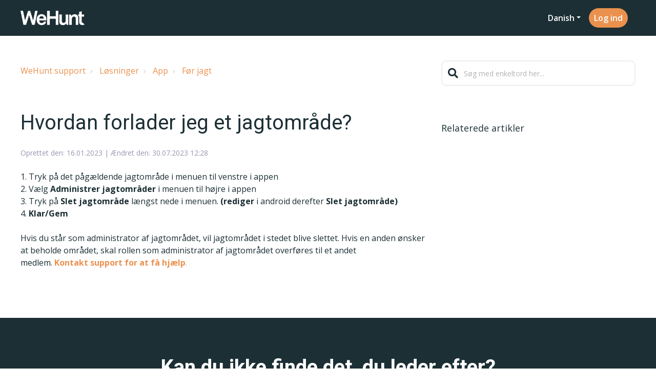

--- FILE ---
content_type: text/html; charset=utf-8
request_url: https://support.wehuntapp.com/da/support/solutions/articles/151000036754-hvordan-forlader-jeg-et-jagtomrade-
body_size: 10437
content:
<!DOCTYPE html>
       
        <!--[if lt IE 7]><html class="no-js ie6 dew-dsm-theme " lang="da" dir="ltr" data-date-format="non_us"><![endif]-->       
        <!--[if IE 7]><html class="no-js ie7 dew-dsm-theme " lang="da" dir="ltr" data-date-format="non_us"><![endif]-->       
        <!--[if IE 8]><html class="no-js ie8 dew-dsm-theme " lang="da" dir="ltr" data-date-format="non_us"><![endif]-->       
        <!--[if IE 9]><html class="no-js ie9 dew-dsm-theme " lang="da" dir="ltr" data-date-format="non_us"><![endif]-->       
        <!--[if IE 10]><html class="no-js ie10 dew-dsm-theme " lang="da" dir="ltr" data-date-format="non_us"><![endif]-->       
        <!--[if (gt IE 10)|!(IE)]><!--><html class="no-js  dew-dsm-theme " lang="da" dir="ltr" data-date-format="non_us"><!--<![endif]-->
	<head>
		
		<!-- Title for the page -->
<title> Hvordan forlader jeg et jagtområde? : WeHunt support </title>

<!-- Meta information -->

      <meta charset="utf-8" />
      <meta http-equiv="X-UA-Compatible" content="IE=edge,chrome=1" />
      <meta name="description" content= "" />
      <meta name="author" content= "" />
       <meta property="og:title" content="Hvordan forlader jeg et jagtområde?" />  <meta property="og:url" content="https://support.wehuntapp.com/da/support/solutions/articles/151000036754-hvordan-forlader-jeg-et-jagtomrade-" />  <meta property="og:description" content=" 1. Tryk på det pågældende jagtområde i menuen til venstre i appen 2. Vælg Administrer jagtområder i menuen til højre i appen 3. Tryk på Slet jagtområde længst nede i menuen. (rediger i android derefter Slet jagtområde)  4. Klar/Gem     Hvis du st..." />  <meta property="og:image" content="https://s3.amazonaws.com/cdn.freshdesk.com/data/helpdesk/attachments/production/151005044833/logo/3flEdzHy_O7imZcDHWjIFUnI2KJ0EOyoVA.png?X-Amz-Algorithm=AWS4-HMAC-SHA256&amp;amp;X-Amz-Credential=AKIAS6FNSMY2XLZULJPI%2F20260130%2Fus-east-1%2Fs3%2Faws4_request&amp;amp;X-Amz-Date=20260130T115420Z&amp;amp;X-Amz-Expires=604800&amp;amp;X-Amz-SignedHeaders=host&amp;amp;X-Amz-Signature=21bb73fb569813107ef9cbd05f369024e47aea4dca789270b28b5231fe51d290" />  <meta property="og:site_name" content="WeHunt support" />  <meta property="og:type" content="article" />  <meta name="twitter:title" content="Hvordan forlader jeg et jagtområde?" />  <meta name="twitter:url" content="https://support.wehuntapp.com/da/support/solutions/articles/151000036754-hvordan-forlader-jeg-et-jagtomrade-" />  <meta name="twitter:description" content=" 1. Tryk på det pågældende jagtområde i menuen til venstre i appen 2. Vælg Administrer jagtområder i menuen til højre i appen 3. Tryk på Slet jagtområde længst nede i menuen. (rediger i android derefter Slet jagtområde)  4. Klar/Gem     Hvis du st..." />  <meta name="twitter:image" content="https://s3.amazonaws.com/cdn.freshdesk.com/data/helpdesk/attachments/production/151005044833/logo/3flEdzHy_O7imZcDHWjIFUnI2KJ0EOyoVA.png?X-Amz-Algorithm=AWS4-HMAC-SHA256&amp;amp;X-Amz-Credential=AKIAS6FNSMY2XLZULJPI%2F20260130%2Fus-east-1%2Fs3%2Faws4_request&amp;amp;X-Amz-Date=20260130T115420Z&amp;amp;X-Amz-Expires=604800&amp;amp;X-Amz-SignedHeaders=host&amp;amp;X-Amz-Signature=21bb73fb569813107ef9cbd05f369024e47aea4dca789270b28b5231fe51d290" />  <meta name="twitter:card" content="summary" />  <meta name="keywords" content="Forlad, Slet, Jagtmarker" />  <link rel="canonical" href="https://support.wehuntapp.com/da/support/solutions/articles/151000036754-hvordan-forlader-jeg-et-jagtomrade-" />  <link rel='alternate' hreflang="da" href="https://support.wehuntapp.com/da/support/solutions/articles/151000036754-hvordan-forlader-jeg-et-jagtomrade-"/>  <link rel='alternate' hreflang="de" href="https://support.wehuntapp.com/de/support/solutions/articles/151000036754-wie-verlasse-ich-ein-jagdrevier-"/>  <link rel='alternate' hreflang="en" href="https://support.wehuntapp.com/en/support/solutions/articles/151000036754-how-do-i-leave-a-hunting-ground-"/>  <link rel='alternate' hreflang="fr" href="https://support.wehuntapp.com/fr/support/solutions/articles/151000036754-comment-quitter-un-territoire-de-chasse-"/>  <link rel='alternate' hreflang="nb-NO" href="https://support.wehuntapp.com/nb-NO/support/solutions/articles/151000036754-hvordan-gar-jeg-ut-av-et-jaktomrade-"/>  <link rel='alternate' hreflang="sv-SE" href="https://support.wehuntapp.com/sv-SE/support/solutions/articles/151000036754-hur-l%C3%A4mnar-jag-en-jaktmark-"/> 

<!-- Responsive setting -->
<link rel="apple-touch-icon" href="https://s3.amazonaws.com/cdn.freshdesk.com/data/helpdesk/attachments/production/151005044835/fav_icon/OlYMW2NLhqqWnVRARv2JA80N2g4_3FQFnw.png" />
        <link rel="apple-touch-icon" sizes="72x72" href="https://s3.amazonaws.com/cdn.freshdesk.com/data/helpdesk/attachments/production/151005044835/fav_icon/OlYMW2NLhqqWnVRARv2JA80N2g4_3FQFnw.png" />
        <link rel="apple-touch-icon" sizes="114x114" href="https://s3.amazonaws.com/cdn.freshdesk.com/data/helpdesk/attachments/production/151005044835/fav_icon/OlYMW2NLhqqWnVRARv2JA80N2g4_3FQFnw.png" />
        <link rel="apple-touch-icon" sizes="144x144" href="https://s3.amazonaws.com/cdn.freshdesk.com/data/helpdesk/attachments/production/151005044835/fav_icon/OlYMW2NLhqqWnVRARv2JA80N2g4_3FQFnw.png" />
        <meta name="viewport" content="width=device-width, initial-scale=1.0, maximum-scale=5.0, user-scalable=yes" /> 

<meta name="viewport" content="width=device-width, initial-scale=1.0" />
<link rel="preconnect" href="https://fonts.googleapis.com">
<link rel="preconnect" href="https://fonts.gstatic.com" crossorigin>
<link href="https://fonts.googleapis.com/css2?family=Open+Sans:wght@400;500;600;700&family=Roboto:wght@700&display=swap" rel="stylesheet">
<link rel="stylesheet" href="https://use.fontawesome.com/releases/v5.14.0/css/all.css" />
<link rel="stylesheet" href="//cdn.jsdelivr.net/jquery.magnific-popup/1.0.0/magnific-popup.css" />

<!-- Meta Pixel Code -->
<script>
!function(f,b,e,v,n,t,s){if(f.fbq)return;n=f.fbq=function(){n.callMethod?n.callMethod.apply(n,arguments):n.queue.push(arguments)};if(!f._fbq)f._fbq=n;n.push=n;n.loaded=!0;n.version='2.0';n.queue=[];t=b.createElement(e);t.async=!0;t.src=v;s=b.getElementsByTagName(e)[0];s.parentNode.insertBefore(t,s)}(window, document,'script','https://connect.facebook.net/en_US/fbevents.js');fbq('init', '341714094982619');fbq('track', 'PageView');</script>
<noscript><img height="1" width="1" style="display:none" src=https://www.facebook.com/tr?id=341714094982619&ev=PageView&noscript=1/></noscript>
<!-- End Meta Pixel Code -->

<!-- Statuspage start -->
 <!-- Required for IE11 Only -->
  <script src="https://cdnjs.cloudflare.com/polyfill/v3/polyfill.min.js"></script>

 <!-- Standard dependencies -->
  <script src="https://unpkg.com/@webcomponents/webcomponentsjs@2.1.3/webcomponents-bundle.js"></script>
  <script src="https://unpkg.com/@statuspage/status-widget/dist/index.js"></script>
<!-- Statuspage end -->

		
		<!-- Adding meta tag for CSRF token -->
		<meta name="csrf-param" content="authenticity_token" />
<meta name="csrf-token" content="kTnwqVam+q11Nue06lejh4lWOUG7+0uPdUvvWfIk4yAemvNYfa/x+XzJCFBGFyVlDMJs8cL7bDJDlynIdyfRuw==" />
		<!-- End meta tag for CSRF token -->
		
		<!-- Fav icon for portal -->
		<link rel='shortcut icon' href='https://s3.amazonaws.com/cdn.freshdesk.com/data/helpdesk/attachments/production/151005044835/fav_icon/OlYMW2NLhqqWnVRARv2JA80N2g4_3FQFnw.png' />

		<!-- Base stylesheet -->
 
		<link rel="stylesheet" media="print" href="https://assets5.freshdesk.com/assets/cdn/portal_print-6e04b27f27ab27faab81f917d275d593fa892ce13150854024baaf983b3f4326.css" />
	  		<link rel="stylesheet" media="screen" href="https://assets3.freshdesk.com/assets/cdn/falcon_portal_utils-57fc5f91db982a7ecd698d80ef41469e73b87782f2d9f218886147ca63c081ab.css" />	

		
		<!-- Theme stylesheet -->

		<link href="/support/theme.css?v=4&amp;d=1768809079" media="screen" rel="stylesheet" type="text/css">

		<!-- Google font url if present -->
		<link href='https://fonts.googleapis.com/css?family=Source+Sans+Pro:regular,italic,600,700,700italic|Roboto:regular,italic,500,700,700italic' rel='stylesheet' type='text/css' nonce='JkRD8kwVQJ1KLC6Fj4qNDA=='>

		<!-- Including default portal based script framework at the top -->
		<script src="https://assets6.freshdesk.com/assets/cdn/portal_head_v2-d07ff5985065d4b2f2826fdbbaef7df41eb75e17b915635bf0413a6bc12fd7b7.js"></script>
		<!-- Including syntexhighlighter for portal -->
		<script src="https://assets4.freshdesk.com/assets/cdn/prism-841b9ba9ca7f9e1bc3cdfdd4583524f65913717a3ab77714a45dd2921531a402.js"></script>

		

		<!-- Access portal settings information via javascript -->
		 <script type="text/javascript">     var portal = {"language":"en","name":"WeHunt support","contact_info":"","current_page_name":"article_view","current_tab":"solutions","vault_service":{"url":"https://vault-service.freshworks.com/data","max_try":2,"product_name":"fd"},"current_account_id":2579650,"preferences":{"bg_color":"#f3f5f7","header_color":"#ffffff","help_center_color":"#f3f5f7","footer_color":"#1c2f35","tab_color":"#ffffff","tab_hover_color":"#eb914e","btn_background":"#f3f5f7","btn_primary_background":"#02b875","base_font":"Source Sans Pro","text_color":"#3b3b3b","headings_font":"Roboto","headings_color":"#000000","link_color":"#eb914e","link_color_hover":"#ff9504","input_focus_ring_color":"#ffffff","non_responsive":false},"image_placeholders":{"spacer":"https://assets10.freshdesk.com/assets/misc/spacer.gif","profile_thumb":"https://assets9.freshdesk.com/assets/misc/profile_blank_thumb-4a7b26415585aebbd79863bd5497100b1ea52bab8df8db7a1aecae4da879fd96.jpg","profile_medium":"https://assets3.freshdesk.com/assets/misc/profile_blank_medium-1dfbfbae68bb67de0258044a99f62e94144f1cc34efeea73e3fb85fe51bc1a2c.jpg"},"falcon_portal_theme":true,"current_object_id":151000036754};     var attachment_size = 20;     var blocked_extensions = "exe,dll,sys,swf,scr,gzquar,js,jse,class,vb,com,bat,cmd,pif,img,iso,hta,html,msc,msp,cpl,reg,tmp,py,ps,msi,msp,inf,scf,ocx,bin,ws,sh,lnk,gadget,dmg,msh,apk,iqy,pub,jar,zip,rar,sfx,zix,ear,war,arj";     var allowed_extensions = "";     var store = { 
        ticket: {},
        portalLaunchParty: {} };    store.portalLaunchParty.ticketFragmentsEnabled = false;    store.pod = "us-east-1";    store.region = "US"; </script> 


			
	</head>
	<body>
            	
		
		
		

<!-- Notification Messages -->
 <div class="alert alert-with-close notice hide" id="noticeajax"></div> 
<div class="layout layout--anonymous">
  <div class="layout__header">
    <header class="bt-topbar container" data-topbar>
  <div class="bt-container-inner">
    <div class="bt-topbar__inner">
          <a class="bt-topbar__logo" href="https://wehunt.app">
            <img src="https://umbraco.tracker-gps.com/media/zohgpkr3/wehunt-logo-white-text.png" alt="Logo" />
          </a>
        <button
          type="button"
          role="button"
          aria-label="Toggle Navigation"
          class="bt-topbar__burger visible-xs visible-sm"
          data-toggle-menu
        >
          <svg width="24px" height="24px" viewBox="0 0 24 24" xmlns="http://www.w3.org/2000/svg">
            <path d="M21.5 6.5h-19c-.3 0-.7-.4-.7-.7V4.4c0-.4.4-.7.7-.7h19c.3 0 .7.3.7.7v1.4c0 .3-.4.7-.7.7zm0 6.8h-19c-.3 0-.7-.3-.7-.7v-1.3c0-.4.4-.7.7-.7h19c.3 0 .7.3.7.7v1.4c0 .3-.4.6-.7.6zm0 7h-19c-.3 0-.7-.3-.7-.7v-1.4c0-.3.4-.7.7-.7h19c.3 0 .7.4.7.7v1.4c0 .4-.4.7-.7.7z"></path>
          </svg>
        </button>
      <div class="bt-topbar__menu visible-md visible-lg"  data-menu>
        <div
          class="bt-topbar__controls" data-topbar-controls
        >
         <div class="default-navigation">
          <div class="banner-language-selector pull-right" data-tabs="tabs"
                data-toggle='tooltip' data-placement="bottom" title=""><ul class="language-options" role="tablist"><li class="dropdown"><h5 class="dropdown-toggle" data-toggle="dropdown"><span>Danish</span><span class="caret"></span></h5><ul class="dropdown-menu " role="menu" aria-labelledby="dropdownMenu"><li><a class="" tabindex="-1" href="/en/support/solutions/articles/151000036754-how-do-i-leave-a-hunting-ground-">English</a></li><li><a class="active" tabindex="-1" href="/da/support/solutions/articles/151000036754-hvordan-forlader-jeg-et-jagtomrade-"><span class='icon-dd-tick-dark'></span>Danish </a></li><li><a class=" unavailable-language" tabindex="-1" href="/fi/support/solutions/articles/151000036754-hvordan-forlader-jeg-et-jagtomrade-">Finnish</a></li><li><a class="" tabindex="-1" href="/fr/support/solutions/articles/151000036754-comment-quitter-un-territoire-de-chasse-">French</a></li><li><a class="" tabindex="-1" href="/de/support/solutions/articles/151000036754-wie-verlasse-ich-ein-jagdrevier-">German</a></li><li><a class="" tabindex="-1" href="/nb-NO/support/solutions/articles/151000036754-hvordan-gar-jeg-ut-av-et-jaktomrade-">Norwegian</a></li><li><a class="" tabindex="-1" href="/sv-SE/support/solutions/articles/151000036754-hur-l%C3%A4mnar-jag-en-jaktmark-">Swedish</a></li></ul></li></ul></div> <div class="welcome">Velkommen <b></b> </div>  <b><a href="/da/support/login">Log ind</a></b>
         </div>
		  
          <a class="btn btn-topbar new-ticket" href="https://app.wehuntapp.com/sign">Log ind</a>
          
        </div>
      </div>
    </div>
  </div>
  
  <script src="https://natlink.statuspage.io/embed/script.js"></script>
</header>



    
    <!-- Search and page links for the page -->
    
      
    
  </div>
  
  <div class="layout__content">
    <div class="container">
      <div class="bt-container-inner clearfix">
        
          
          <div class="article-page">
  <div class="row clearfix">
    <div class="column column--sm-8">
      <ol class="breadcrumbs">
        <li>
          <a href="/da/support/home">WeHunt support</a>
        </li>
        <li title="Løsninger">
          <a href="/da/support/solutions">Løsninger</a>
        </li>
        <li title="App">
          <a href="/da/support/solutions/151000081572">App</a>
        </li>
        <li title="Før jagt">
          <a href="/da/support/solutions/folders/151000263194">Før jagt</a>
        </li>
      </ol>
    </div>
    <div class="column column--sm-4">
      <div class="search-box search-box--small">
        <form class="hc-search-form print--remove" autocomplete="off" action="/da/support/search/solutions" id="hc-search-form" data-csrf-ignore="true">
	<div class="hc-search-input">
	<label for="support-search-input" class="hide">Søg med enkeltord her...</label>
		<input placeholder="Søg med enkeltord her..." type="text"
			name="term" class="special" value=""
            rel="page-search" data-max-matches="10" id="support-search-input">
	</div>
	<div class="hc-search-button">
		<button class="btn btn-primary" aria-label="Søg" type="submit" autocomplete="off">
			<i class="mobile-icon-search hide-tablet"></i>
			<span class="hide-in-mobile">
				Søg
			</span>
		</button>
	</div>
</form>
      </div>
    </div>
  </div>
  
  <div class="row clearfix">
    <div class="column column--sm-8">
      <article class="article clearfix" itemscope itemtype="http://schema.org/Article">
        <header class="article-header">
          <h1 class="article__title" itemprop="name">
            Hvordan forlader jeg et jagtområde?
          </h1>
          
          <div class="article-meta">
            <div class="article-meta__col article-meta__col--main">
              <div class="entry-info">
                
           <!--     <div class="entry-info__content">
                  -->
<!--<div class="meta">Ændret den: Sun, 30 Jul, 2023 kl. 12:28 PM</div> -->                 
<div class="meta" style="color: #9797B2;">
    
    Oprettet den: 16.01.2023 | Ændret den:  30.07.2023 12:28   
   
                </div>
              </div>
            </div>
         <!-- </div>-->
        </header>
        
        <div class="article__body markdown" itemprop="articleBody">
          <p>1. Tryk på det pågældende jagtområde i menuen til venstre i appen<br>2. Vælg<strong>&nbsp;Administrer jagtområder</strong> i menuen til højre i appen<br>3. Tryk på&nbsp;<strong>Slet&nbsp;jagtområde</strong> længst nede i menuen.&nbsp;<strong>(rediger&nbsp;</strong>i android derefter&nbsp;<strong>Slet jagtområde)</strong></p><p>4.&nbsp;<strong>Klar/Gem</strong></p><p>&nbsp;</p><p>Hvis du står som administrator af jagtområdet, vil jagtområdet i stedet blive slettet. Hvis en anden ønsker at beholde området, skal rollen som administrator af jagtområdet overføres til et andet medlem.&nbsp;<a href="https://support.wehuntapp.com/da/support/tickets/new" target="_blank"><strong>Kontakt support for at få hjælp</strong>.</a></p><p>&nbsp;</p>
        </div>
        
        
      </article>
      
<!--    <footer class="article-footer clearfix">
        <p class="article-vote" id="voting-container" 
											data-user-id="" 
											data-article-id="151000036754"
											data-language="da">
										Did you find it helpful?<span data-href="/da/support/solutions/articles/151000036754/thumbs_up" class="vote-up a-link" id="article_thumbs_up" 
									data-remote="true" data-method="put" data-update="#voting-container" 
									data-user-id=""
									data-article-id="151000036754"
									data-language="da"
									data-update-with-message="Glad we could be helpful. Thanks for the feedback.">
								Yes</span><span class="vote-down-container"><span data-href="/da/support/solutions/articles/151000036754/thumbs_down" class="vote-down a-link" id="article_thumbs_down" 
									data-remote="true" data-method="put" data-update="#vote-feedback-form" 
									data-user-id=""
									data-article-id="151000036754"
									data-language="da"
									data-hide-dom="#voting-container" data-show-dom="#vote-feedback-container">
								No</span></span></p><a class="hide a-link" id="vote-feedback-form-link" data-hide-dom="#vote-feedback-form-link" data-show-dom="#vote-feedback-container">Send feedback</a><div id="vote-feedback-container"class="hide">	<div class="lead">Beklager, at vi ikke kunne hjælpe. Hjælp os med at forbedre denne artikel med din feedback.</div>	<div id="vote-feedback-form">		<div class="sloading loading-small loading-block"></div>	</div></div>
      </footer> -->
    </div>
    <div class="column column--sm-4">
      <div class="article-sidebar">
        <div id="related_articles"><div class="cs-g-c"><section class="article-list"><h3 class="list-lead">Relaterede artikler</h3><ul rel="remote" 
			data-remote-url="/da/support/search/articles/151000036754/related_articles?container=related_articles&limit=10" 
			id="related-article-list"></ul></section></div></div>
      </div>
    </div>
  </div>
</div>
<script>
  (function($, window, document) {
    $($('.article-vote')[0].childNodes[0]).wrap('<span class="vote-title"></span>');
  })(jQuery, window, document);

</script>
          
          
      </div>
    </div>
  </div>
  
  <div class="layout__footer">
    <footer class="footer-container container">
  <div class="bt-container-inner footer-container__inner">
    <section class="footer-submit-ticket">
      <h2 class="footer-submit-ticket__title">
	   
       Kan du ikke finde det, du leder efter?
       </h2>
      <p class="footer-submit-ticket__subtitle">
		  
          Lad os hjælpe dig!
          </p>
      <p class="footer-submit-ticket__btn">
        <a href="/da/support/tickets/new" class="btn btn-primary">
          
          Opret supportsag
		  
        </a>
      </p>
    </section>
    
    <div class="row flex-row">
      <div class="column column--sm-6">
        <a class="bt-topbar__logo" href="https://wehunt.app">
          <img src="https://umbraco.tracker-gps.com/media/zohgpkr3/wehunt-logo-white-text.png" alt="Logo" />
        </a>
      </div>
     
 
             <div class="column column--sm-6 footer-social-links">
        <a href="https://www.facebook.com/wehuntapp/" target="_blank" class="footer-social-link">
          <img src="https://uploads-ssl.webflow.com/62445c3d6cc88ad5f7c0a5c0/62445c3d6cc88a4b77c0a637_Namnlo%CC%88s%20design%20(6).png" loading="lazy" sizes="40px" srcset="https://uploads-ssl.webflow.com/62445c3d6cc88ad5f7c0a5c0/62445c3d6cc88a4b77c0a637_Namnlo%25CC%2588s%2520design%2520(6)-p-500.png 500w, https://uploads-ssl.webflow.com/62445c3d6cc88ad5f7c0a5c0/62445c3d6cc88a4b77c0a637_Namnlo%25CC%2588s%2520design%2520(6)-p-800.png 800w, https://uploads-ssl.webflow.com/62445c3d6cc88ad5f7c0a5c0/62445c3d6cc88a4b77c0a637_Namnlo%CC%88s%20design%20(6).png 1080w" alt="" class="image-23">
        </a>
        <p>Natlink AB<br>
          Värmbolsvägen 7<br>
          64152 Katrineholm, Sweden</p>
      </div>
      
             
    </div>
    
    <statuspage-widget src="https://natlink.statuspage.io"></statuspage-widget>
    
  </div>
 <!-- <script>
  function initFreshChat() {
    window.fcWidget.init({
      	 token: "e8a19f85-00db-4535-b0ad-80391ef91561",
	 host: "https://tracker-509637434189790235-help.freshchat.com",
	 widgetUuid: "81f7b7a8-c09d-48c0-a3ed-28e307ab1f33"
    });
  }
  function initialize(i,t){var e;i.getElementById(t)?
  initFreshChat():((e=i.createElement("script")).id=t,e.async=!0,
  e.src="https://tracker-509637434189790235-help.freshchat.com/js/widget.js",e.onload=initFreshChat,i.head.appendChild(e))}
  function initiateCall(){initialize(document,"Freshchat-js-sdk")}
  window.addEventListener?window.addEventListener("load",initiateCall,!1):
  window.attachEvent("load",initiateCall,!1);
</script> -->
</footer>
<a href="#" class="scroll-to-top fas fa-angle-up" data-scroll-to-top></a>

  </div>
</div>
<script src="//cdn.jsdelivr.net/jquery.magnific-popup/1.0.0/jquery.magnific-popup.min.js"></script>
<script>

  var BreezyConfig = {
    css: {
      activeClass: 'is-active',
      hiddenClass: 'is-hidden',
      mobileMenuOpen: 'bt-mobile-menu-open'
    }
  };
  
  /* Hero Unit */
  (function($, window, document) {
    ('use strict');
  
    function clipper(min, max) {
      return function(o) {
        if (o > max) return max;
        if (o < min) return min;
        return o;
      };
    }
  
    var opacityClipper = clipper(0, 1);
  
    var HeroUnit = {
      init: function() {
        this.cacheElements();
  
        if (this.$heroUnit.length) {
          this.bindEvents();
        }
      },
      cacheElements: function() {
        this.$window = $(window);
        this.$heroUnit = $('[data-hero-unit]');
        this.$heroUnitBg = this.$heroUnit.find('[data-hero-bg]');
        this.$searchBox = this.$heroUnit.find('[data-search-box]');
      },
      bindEvents: function() {
        this.$window.on('scroll', this.handleScroll.bind(this));
      },
      handleScroll: function() {
        var scrolled = this.$window.scrollTop();
  
        this.$heroUnitBg.css({
          '-moz-transform': 'translate3d(0px,' + scrolled / -3 + 'px' + ', 0px)',
          '-webkit-transform': 'translate3d(0px,' + scrolled / -3 + 'px' + ', 0px)',
          transform: 'translate3d(0px,' + scrolled / -3 + 'px' + ', 0px)'
        });
  
        this.$searchBox.css({
          opacity: opacityClipper(1 - opacityClipper(scrolled * 0.003))
        });
      }
    };
  
    window.HeroUnit = HeroUnit;
  
  })(jQuery, window, document);
  
  /* Scroll To Top */
  (function($, window, document) {
    ('use strict');
  
    var BUTTON_ELEMENT = '[data-scroll-to-top]';
  
    var ScrollToTop = {
      init: function() {
        this.cacheElements();
        this.topbarHeight = parseInt(this.$topbar.height());
  
        if (this.$button.length) {
          this.bindEvents();
        }
      },
      cacheElements: function() {
        this.$window = $(window);
        this.$topbar = $('[data-topbar]');
        this.$button = $(BUTTON_ELEMENT);
      },
      bindEvents: function() {
        this.$window.on('scroll', this.handleScroll.bind(this));
        $(document).on('click', BUTTON_ELEMENT, this.handleClick);
      },
      handleClick: function() {
        $('html, body').animate({ scrollTop: 0 }, 1000);
        return false;
      },
      handleScroll: function() {
        var scrolled = this.$window.scrollTop();
  
        if (scrolled > this.topbarHeight) {
          this.$button.addClass(BreezyConfig.css.activeClass);
        } else {
          this.$button.removeClass(BreezyConfig.css.activeClass);
        }
      }
    };
  
    window.ScrollToTop = ScrollToTop;
  })(jQuery, window, document);
  
  /* Menu Toggle */
  (function($, window, document) {
    ('use strict');
  
    var MenuToggle = {
      init: function() {
        this.cacheElements();
        this.bindEvents();
      },
      cacheElements: function() {
        this.$button = $('[data-toggle-menu]');
        this.$menu = $('[data-menu]');
        this.$body = $('body')
      },
      bindEvents: function() {
        $(document).on('click', '[data-toggle-menu]', this.handleClick.bind(this));
      },
      handleClick: function(e) {
        this.$button.toggleClass(BreezyConfig.css.activeClass);
        this.$menu.toggleClass(BreezyConfig.css.activeClass);
        this.$body.toggleClass(BreezyConfig.css.mobileMenuOpen);
      }
    };
  
    window.MenuToggle = MenuToggle;
  })(jQuery, window, document);
  
  /* Formatting Components */
  (function($, window, document) {
  
    $('.image-with-lightbox').magnificPopup({
      type: 'image',
      closeOnContentClick: true,
      closeBtnInside: false,
      fixedContentPos: true,
      mainClass: 'mfp-with-zoom', // class to remove default margin from left and right side
      image: {
        verticalFit: true
      },
      zoom: {
        enabled: true,
        duration: 300 // don't foget to change the duration also in CSS
      }
    });
    
    $('.image-with-video-icon').magnificPopup({
      disableOn: 700,
      type: 'iframe',
      mainClass: 'mfp-fade',
      removalDelay: 160,
      preloader: false,
      fixedContentPos: false
    });
    
    $('.accordion__item-title').on('click', function() {
      var $title = $(this);
      $title.toggleClass('accordion__item-title--active');
      $title
        .parents('.accordion__item')
        .find('.accordion__item-content')
        .slideToggle();
    });
    
    $('.tabs-link').click(function(e) {
      e.preventDefault();
      var $link = $(this);
      var tabIndex = $link.index();
      var $tab = $link.parents('.tabs').find('.tab').eq(tabIndex);
      $link
        .addClass(BreezyConfig.css.activeClass)
        .siblings()
        .removeClass(BreezyConfig.css.activeClass);
      $tab
        .removeClass(BreezyConfig.css.hiddenClass)
        .siblings('.tab')
        .addClass(BreezyConfig.css.hiddenClass);
    });
    
    $('.fa-spin').empty();
  
  })(jQuery, window, document);
  
  (function($, window, document) {
    var Topbar = {
      init: function() {
        this.cacheElements();
        this.fixButtons();
      },
      cacheElements: function() {
        this.$topbar = $('[data-topbar]');
      },
      fixButtons: function() {
        // Display links as buttons
        this.$topbar.find('b > a').addClass('btn btn-topbar');
  
        // Display dropdown as button
        this.$topbar.find('.language-options .dropdown-toggle').addClass('btn btn-topbar');
  
        // Cleanup the html
        var $topbarButtons = this.$topbar.find('[data-topbar-controls]');
        var topbarButtonsHTML = $topbarButtons.html();
        $topbarButtons.html(topbarButtonsHTML.replace(' | ', '').replace(' - ', '').replace('&nbsp;', ''));
      }
    };
  
    window.Topbar = Topbar;
  })(jQuery, window, document);
  
  window.HeroUnit.init();
  window.MenuToggle.init();
  window.ScrollToTop.init();
  window.Topbar.init();
  </script>
  



			<script src="https://assets9.freshdesk.com/assets/cdn/portal_bottom-0fe88ce7f44d512c644a48fda3390ae66247caeea647e04d017015099f25db87.js"></script>

		<script src="https://assets1.freshdesk.com/assets/cdn/redactor-642f8cbfacb4c2762350a557838bbfaadec878d0d24e9a0d8dfe90b2533f0e5d.js"></script> 
		<script src="https://assets2.freshdesk.com/assets/cdn/lang/da-eb4c17f0cd226cbdbcd56153805e67c24d0dd26d2e1e7452984689313ad9efc4.js"></script>
		<!-- for i18n-js translations -->
  		<script src="https://assets4.freshdesk.com/assets/cdn/i18n/portal/da-cd94113e5eb9141f3b377a9b0e2a05f9f52b610f60b0ca348d4a0c260abd4320.js"></script>
		<!-- Including default portal based script at the bottom -->
		<script nonce="JkRD8kwVQJ1KLC6Fj4qNDA==">
//<![CDATA[
	
	jQuery(document).ready(function() {
					
		// Setting the locale for moment js
		moment.lang('da');

		var validation_meassages = {"required":"Dette feltet er påkrævet.","integration_no_match":"ingen matchende data...","select_atleast_one":"Vælg mindst én mulighed.","ember_method_name_reserved":"Dette navn er reserveret og kan ikke bruges. Vælg et andet navn."}	

		jQuery.extend(jQuery.validator.messages, validation_meassages );


		jQuery(".call_duration").each(function () {
			var format,time;
			if (jQuery(this).data("time") === undefined) { return; }
			if(jQuery(this).hasClass('freshcaller')){ return; }
			time = jQuery(this).data("time");
			if (time>=3600) {
			 format = "hh:mm:ss";
			} else {
				format = "mm:ss";
			}
			jQuery(this).html(time.toTime(format));
		});
	});

	// Shortcuts variables
	var Shortcuts = {"global":{"help":"?","save":"mod+return","cancel":"esc","search":"/","status_dialog":"mod+alt+return","save_cuctomization":"mod+shift+s"},"app_nav":{"dashboard":"g d","tickets":"g t","social":"g e","solutions":"g s","forums":"g f","customers":"g c","reports":"g r","admin":"g a","ticket_new":"g n","compose_email":"g m"},"pagination":{"previous":"alt+left","next":"alt+right","alt_previous":"j","alt_next":"k"},"ticket_list":{"ticket_show":"return","select":"x","select_all":"shift+x","search_view":"v","show_description":"space","unwatch":"w","delete":"#","pickup":"@","spam":"!","close":"~","silent_close":"alt+shift+`","undo":"z","reply":"r","forward":"f","add_note":"n","scenario":"s"},"ticket_detail":{"toggle_watcher":"w","reply":"r","forward":"f","add_note":"n","close":"~","silent_close":"alt+shift+`","add_time":"m","spam":"!","delete":"#","show_activities_toggle":"}","properties":"p","expand":"]","undo":"z","select_watcher":"shift+w","go_to_next":["j","down"],"go_to_previous":["k","up"],"scenario":"s","pickup":"@","collaboration":"d"},"social_stream":{"search":"s","go_to_next":["j","down"],"go_to_previous":["k","up"],"open_stream":["space","return"],"close":"esc","reply":"r","retweet":"shift+r"},"portal_customizations":{"preview":"mod+shift+p"},"discussions":{"toggle_following":"w","add_follower":"shift+w","reply_topic":"r"}};
	
	// Date formats
	var DATE_FORMATS = {"non_us":{"moment_date_with_week":"ddd, D MMM, YYYY","datepicker":"d M, yy","datepicker_escaped":"d M yy","datepicker_full_date":"D, d M, yy","mediumDate":"d MMM, yyyy"},"us":{"moment_date_with_week":"ddd, MMM D, YYYY","datepicker":"M d, yy","datepicker_escaped":"M d yy","datepicker_full_date":"D, M d, yy","mediumDate":"MMM d, yyyy"}};

	var lang = { 
		loadingText: "Vent venligst...",
		viewAllTickets: "View all tickets"
	};


//]]>
</script> 

		

		<img src='/da/support/solutions/articles/151000036754-hvordan-forlader-jeg-et-jagtomrade-/hit' alt='Antal artikelvisninger' aria-hidden='true'/>
		<script type="text/javascript">
     		I18n.defaultLocale = "en";
     		I18n.locale = "da";
		</script>
			
    	


		<!-- Include dynamic input field script for signup and profile pages (Mint theme) -->

	</body>
</html>
